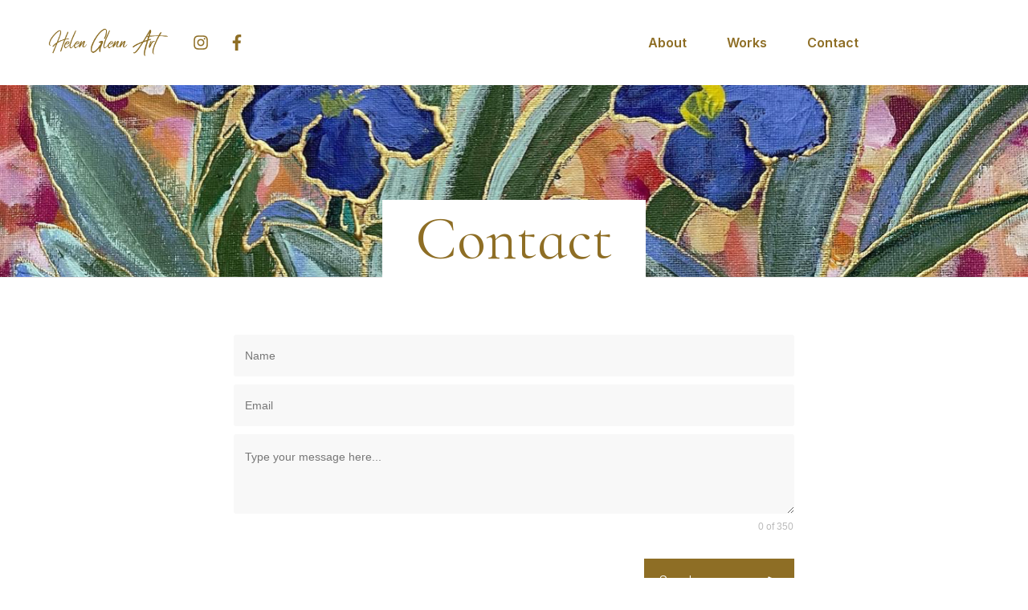

--- FILE ---
content_type: text/css; charset=UTF-8
request_url: https://helenglennart.com/wp-content/uploads/thrive/tcb-base-css-179-1704467203.css
body_size: 15953
content:
.thrv_wrapper .tve-content-box-background{position: absolute;width: 100%;left: 0px;top: 0px;overflow: hidden;-webkit-background-clip: padding-box;height: 100% !important;}.thrv_wrapper.thrv-content-box{box-sizing: border-box;position: relative;min-height: 10px;}.thrv_wrapper.thrv-content-box div:not(.thrv_icon):not(.ui-resizable-handle):not(.tve-auxiliary-icon-element){box-sizing: border-box;}.tve-cb{display: inline-block;vertical-align: middle;clear: both;overflow: visible;width: 100%;z-index: 1;position: relative;min-height: 10px;}.tcb-icon{display: inline-block;width: 1em;height: 1em;line-height: 1em;vertical-align: middle;stroke-width: 0px;stroke: currentcolor;fill: currentcolor;box-sizing: content-box;transform: rotate(var(--tcb-icon-rotation-angle,0deg));}svg.tcb-icon path:not([fill="none"]){transition: none;fill: inherit !important;stroke: inherit !important;}.thrv_icon{text-align: center;}.thrv-button{max-width: 100%;margin-left: auto;margin-right: auto;display: table !important;}.thrv-button.thrv_wrapper{padding: 0px;}.thrv-button .tcb-plain-text{cursor: pointer;}.tcb-with-icon:not(.tcb-flip) .tcb-button-texts{padding-left: 15px;}.tcb-with-icon.tcb-flip .tcb-button-icon{padding-left: 15px;}.tcb-with-icon .tcb-button-icon{display: block;}.tcb-with-icon .tcb-button-icon .thrv_wrapper.thrv_icon{margin: 0px;}a.tcb-button-link{background-color: rgb(26,188,156);padding: 12px 15px;font-size: 18px;box-sizing: border-box;display: inline-flex;align-items: center;overflow: hidden;width: 100%;text-align: center;line-height: 1.2em;}a.tcb-button-link:hover{background-color: rgb(21,162,136);}.tcb-flip a.tcb-button-link{flex-direction: row-reverse;}.thrv-button a.tcb-button-link{color: rgb(255,255,255);text-decoration: none !important;}a.tcb-button-link > span::before{position: absolute;content: "";display: none;top: -100px;bottom: -100px;width: 1px;left: 10px;background-color: rgb(0,121,0);}span.tcb-button-texts{color: inherit;display: block;flex: 1 1 0%;position: relative;}span.tcb-button-texts > span{display: block;padding: 0px;}span.tcb-button-icon{display: none;font-size: 1em;line-height: 0;position: relative;color: inherit;}span.tcb-button-icon .tcb-icon{height: 1em;}.thrv_wrapper.thrv-divider{padding-top: 20px;padding-bottom: 20px;margin: 0px;}.thrv_wrapper.thrv-divider hr{margin: 0px;}.tve_sep-1{min-width: 10px;border-style: none none solid !important;border-top-width: 0px !important;border-top-color: currentcolor !important;border-left-width: 0px !important;border-left-color: currentcolor !important;border-right-width: 0px !important;border-right-color: currentcolor !important;}.tve_image_caption{position: relative;}.tve_image_caption:not(.tcb-mm-image.tve-tab-image){height: auto !important;}.tve_image_caption .tve_image{max-width: 100%;width: 100%;}:not(.inc) .thrv_text_element h2 a:not(.tcb-button-link){color: inherit;font-style: inherit;font-variant-caps: inherit;font-weight: inherit;font-stretch: inherit;font-size: inherit;line-height: inherit;font-family: inherit;font-size-adjust: inherit;font-kerning: inherit;font-variant-alternates: inherit;font-variant-ligatures: inherit;font-variant-numeric: inherit;font-variant-east-asian: inherit;font-variant-position: inherit;font-feature-settings: inherit;font-optical-sizing: inherit;font-variation-settings: inherit;letter-spacing: inherit;}:not(.inc) .thrv_text_element h2 a:not(.tcb-button-link):hover{color: inherit;font-style: inherit;font-variant-caps: inherit;font-weight: inherit;font-stretch: inherit;font-size: inherit;line-height: inherit;font-family: inherit;font-size-adjust: inherit;font-kerning: inherit;font-variant-alternates: inherit;font-variant-ligatures: inherit;font-variant-numeric: inherit;font-variant-east-asian: inherit;font-variant-position: inherit;font-feature-settings: inherit;font-optical-sizing: inherit;font-variation-settings: inherit;letter-spacing: inherit;}.thrv_text_element a:not(.tcb-button-link){font-size: inherit;}.tcb-style-wrap strong{font-weight: var(--g-bold-weight,bold);}.tcb-plain-text{cursor: text;}.thrv_text_element{overflow-wrap: break-word;}body:not(.tve_editor_page) .thrv_wrapper.thrv_footer,body:not(.tve_editor_page) .thrv_wrapper.thrv_header{padding: 0px;}.tcb-post-content{overflow-wrap: break-word;}.tcb-post-content.thrv_wrapper{margin-top: 15px;margin-bottom: 15px;padding: 0px;}.tcb-post-list{box-sizing: content-box;display: flex;flex-flow: wrap;justify-content: flex-start;padding: 0px !important;}.tcb-post-list[data-type="carousel"]{display: block;}article{box-sizing: border-box;transition: opacity 1s ease-in-out;width: 100%;}article.thrv_wrapper{margin-bottom: 0px;margin-top: 0px;padding: 0px;}body:not(.tve_editor_page) .tcb-post-list[data-disabled-links="1"] article > .tve-article-cover,body:not(.tve_editor_page) .tcb-post-list[data-disabled-links="1"] article .tve-article-cover a{position: absolute;width: 100%;height: 100%;top: 0px;left: 0px;cursor: pointer;z-index: 12;}.tcb-article-cover-link,.tcb-post-list .tve-article-cover a{line-height: 0 !important;font-size: 0px !important;color: transparent !important;}.tcb-post-list.empty-list{min-height: 20px;}.tcb-post-list.empty-list > *{display: none;}.tcb-post-list.empty-list:not(.tve-loading)::after{display: block;height: 100%;text-align: center;width: 100%;content: attr(data-no_posts_text) !important;}.tve-loading{position: relative;opacity: 0.7;}.tve-loading.load-bot{opacity: 1;}.tve-loading.load-bot::after{bottom: 0px;top: inherit;}.tve-loading::after{background-image: url("[data-uri]");background-color: transparent;background-position: center;background-repeat: no-repeat;background-size: 50px auto;content: "";display: block;height: 50px;position: absolute;width: 50px;left: calc(50% - 25px) !important;top: calc(50% - 25px) !important;}.tve-loading article{opacity: 0.4;}.tcb-image-gallery,.tcb-post-list,.tve-content-list{--tve-gallery-vertical-space: 10px;--tve-gallery-horizontal-space: 10px;--tve-gallery-column-height: 120px;--tve-gallery-gutter: 10px;}.tcb-image-gallery .tcb-image-gallery-container,.tcb-image-gallery .tcb-carousel-container,.tcb-post-list .tcb-image-gallery-container,.tve-content-list .tcb-image-gallery-container,.thrive-display-testimonials .tcb-image-gallery-container{box-sizing: content-box;display: flex;flex-flow: wrap;justify-content: flex-start;margin-left: calc(-1*var(--tve-gallery-horizontal-space));margin-top: calc(-1*var(--tve-gallery-vertical-space));}.tcb-image-gallery .tcb-image-gallery-container.justified-gallery,.tcb-image-gallery .tcb-carousel-container.justified-gallery,.tcb-post-list .tcb-image-gallery-container.justified-gallery,.tve-content-list .tcb-image-gallery-container.justified-gallery,.thrive-display-testimonials .tcb-image-gallery-container.justified-gallery{width: calc(100% + 2*var(--tve-gallery-gutter));position: relative;overflow: hidden;margin: calc(-1*var(--tve-gallery-gutter)) 0 calc(-1*var(--tve-gallery-gutter)) calc(-1*var(--tve-gallery-gutter));}.tcb-image-gallery .tcb-image-gallery-container.justified-gallery .tve_image_caption,.tcb-image-gallery .tcb-carousel-container.justified-gallery .tve_image_caption,.tcb-post-list .tcb-image-gallery-container.justified-gallery .tve_image_caption,.tve-content-list .tcb-image-gallery-container.justified-gallery .tve_image_caption,.thrive-display-testimonials .tcb-image-gallery-container.justified-gallery .tve_image_caption{position: absolute;margin: 0px;}.tcb-image-gallery .tcb-image-gallery-container.tve-loading,.tcb-image-gallery .tcb-carousel-container.tve-loading,.tcb-post-list .tcb-image-gallery-container.tve-loading,.tcb-post-list .tcb-carousel-container.tve-loading,.tve-content-list .tcb-image-gallery-container.tve-loading,.tve-content-list .tcb-carousel-container.tve-loading,.thrive-display-testimonials .tcb-image-gallery-container.tve-loading,.thrive-display-testimonials .tcb-carousel-container.tve-loading{position: relative;opacity: 0.7;height: 100px;}.tcb-image-gallery .tcb-image-gallery-container.tve-loading.load-bot,.tcb-image-gallery .tcb-carousel-container.tve-loading.load-bot,.tcb-post-list .tcb-image-gallery-container.tve-loading.load-bot,.tcb-post-list .tcb-carousel-container.tve-loading.load-bot,.tve-content-list .tcb-image-gallery-container.tve-loading.load-bot,.tve-content-list .tcb-carousel-container.tve-loading.load-bot,.thrive-display-testimonials .tcb-image-gallery-container.tve-loading.load-bot,.thrive-display-testimonials .tcb-carousel-container.tve-loading.load-bot{opacity: 1;}.tcb-image-gallery .tcb-image-gallery-container.tve-loading.load-bot::after,.tcb-image-gallery .tcb-carousel-container.tve-loading.load-bot::after,.tcb-post-list .tcb-image-gallery-container.tve-loading.load-bot::after,.tcb-post-list .tcb-carousel-container.tve-loading.load-bot::after,.tve-content-list .tcb-image-gallery-container.tve-loading.load-bot::after,.tve-content-list .tcb-carousel-container.tve-loading.load-bot::after,.thrive-display-testimonials .tcb-image-gallery-container.tve-loading.load-bot::after,.thrive-display-testimonials .tcb-carousel-container.tve-loading.load-bot::after{bottom: 0px;top: inherit;}.tcb-image-gallery .tcb-image-gallery-container.tve-loading .tve_image_caption,.tcb-image-gallery .tcb-carousel-container.tve-loading .tve_image_caption,.tcb-post-list .tcb-image-gallery-container.tve-loading .tve_image_caption,.tcb-post-list .tcb-carousel-container.tve-loading .tve_image_caption,.tve-content-list .tcb-image-gallery-container.tve-loading .tve_image_caption,.tve-content-list .tcb-carousel-container.tve-loading .tve_image_caption,.thrive-display-testimonials .tcb-image-gallery-container.tve-loading .tve_image_caption,.thrive-display-testimonials .tcb-carousel-container.tve-loading .tve_image_caption{opacity: 0;}.tcb-image-gallery .tcb-image-gallery-container.tve-loading::after,.tcb-image-gallery .tcb-carousel-container.tve-loading::after,.tcb-post-list .tcb-image-gallery-container.tve-loading::after,.tcb-post-list .tcb-carousel-container.tve-loading::after,.tve-content-list .tcb-image-gallery-container.tve-loading::after,.tve-content-list .tcb-carousel-container.tve-loading::after,.thrive-display-testimonials .tcb-image-gallery-container.tve-loading::after,.thrive-display-testimonials .tcb-carousel-container.tve-loading::after{background-image: url("[data-uri]");background-color: transparent;background-position: center;background-repeat: no-repeat;background-size: 50px auto;content: "";display: block;height: 50px;left: calc(50% - 25px);position: absolute;top: calc(50% - 25px);width: 50px;}.tcb-image-gallery .tcb-image-gallery-container .tve_image_caption,.tcb-image-gallery .tcb-image-gallery-container .slick-slide,.tcb-image-gallery .tcb-carousel-container .tve_image_caption,.tcb-image-gallery .tcb-carousel-container .slick-slide,.tcb-post-list .tcb-image-gallery-container .tve_image_caption,.tcb-post-list .tcb-image-gallery-container .slick-slide,.tcb-post-list .tcb-carousel-container .slick-slide,.tve-content-list .tcb-image-gallery-container .tve_image_caption,.tve-content-list .tcb-image-gallery-container .slick-slide,.tve-content-list .tcb-carousel-container .slick-slide,.thrive-display-testimonials .tcb-image-gallery-container .tve_image_caption,.thrive-display-testimonials .tcb-image-gallery-container .slick-slide,.thrive-display-testimonials .tcb-carousel-container .slick-slide{width: calc((100% - (var(--tve-gallery-columns))*var(--tve-gallery-horizontal-space))/var(--tve-gallery-columns));margin: var(--tve-gallery-vertical-space) 0 0 var(--tve-gallery-horizontal-space);padding: 0px;}.tcb-image-gallery .tcb-image-gallery-container .tve_image_caption .wp-caption-text,.tcb-image-gallery .tcb-image-gallery-container .slick-slide .wp-caption-text,.tcb-image-gallery .tcb-carousel-container .tve_image_caption .wp-caption-text,.tcb-image-gallery .tcb-carousel-container .slick-slide .wp-caption-text,.tcb-post-list .tcb-image-gallery-container .tve_image_caption .wp-caption-text,.tcb-post-list .tcb-image-gallery-container .slick-slide .wp-caption-text,.tcb-post-list .tcb-carousel-container .slick-slide .wp-caption-text,.tve-content-list .tcb-image-gallery-container .tve_image_caption .wp-caption-text,.tve-content-list .tcb-image-gallery-container .slick-slide .wp-caption-text,.tve-content-list .tcb-carousel-container .slick-slide .wp-caption-text,.thrive-display-testimonials .tcb-image-gallery-container .tve_image_caption .wp-caption-text,.thrive-display-testimonials .tcb-image-gallery-container .slick-slide .wp-caption-text,.thrive-display-testimonials .tcb-carousel-container .slick-slide .wp-caption-text{cursor: text;min-height: 29px;padding: 0px !important;}.tcb-image-gallery.tcb-gallery-crop .tve_image_caption .tve_image_frame{height: var(--tcb-gallery-crop-size,100%);}.tcb-image-gallery.tcb-gallery-crop .tve_image_caption .tve_image_frame img{object-fit: cover;min-height: 100%;width: var(--tcb-gallery-crop-width,100%);min-width: 100%;max-width: none !important;}.tcb-image-gallery.tcb-gallery-crop[data-caption="true"] .tcb-image-gallery-container.slick-slider .slick-track{display: flex;align-items: flex-start;}.tcb-image-gallery[data-click-behavior="fullscreen"] .tve_image_caption{cursor: pointer;}.tcb-image-gallery[data-type="grid"] .tve_image_caption .tve-image-caption-inside.tcb-caption-center{top: var(--tve-center-image,50%);}.tcb-image-gallery .tve_image_frame.img_style_dark_frame{border: 5px solid rgb(32,32,32);padding: 0px;}.tcb-image-gallery .tve_image_frame.img_style_framed{border: 5px solid rgba(0,0,0,0);outline: rgb(231,231,231) solid 1px;border-radius: 1px;}.tcb-image-gallery .tve_image_frame.img_style_lifted_style1{box-shadow: rgb(51,51,51) 4px 4px 6px -3px;}.tcb-image-gallery .tve_image_frame.img_style_polaroid{background: rgb(255,255,255);border: 15px solid rgba(0,0,0,0);box-shadow: rgb(119,119,119) 1px 1px 3px -1px;}.tcb-image-gallery .tve_image_frame.img_style_rounded_corners{border-radius: 10px;}.tcb-image-gallery .tve_image_frame.img_style_circle{border-radius: 50%;}.tcb-image-gallery .tve_image_frame.img_style_caption_overlay{position: relative;padding-left: 0px;padding-right: 0px;}.tcb-image-gallery .tve_image_frame.img_style_lifted_style2{position: relative;z-index: 1;padding-bottom: 15px;}.tcb-image-gallery .tve_image_frame.img_style_lifted_style2::before,.tcb-image-gallery .tve_image_frame.img_style_lifted_style2::after{z-index: -1;position: absolute;content: "";left: 14px;width: 60%;bottom: 25px;background: rgba(0,0,0,0.7);box-shadow: rgba(0,0,0,0.7) 0px 0px 8px 9px;transform: rotate(-2deg);border: 0px;height: 0px;}.tcb-image-gallery .tve_image_frame.img_style_lifted_style2::after{transform: rotate(2deg);right: 14px;left: auto;}.tcb-gallery-overlay{background: rgba(0,0,0,0.75);display: none;height: 100%;overflow: hidden;position: fixed;left: 0px;top: 0px;width: 100%;z-index: 999999;opacity: 0;}.tcb-gallery-overlay.g-v{opacity: 1;}.tcb-gallery-overlay .tcb-gallery-wrapper{transition: left 0.3s,transform 0.3s;height: calc(-100px + 100vh);margin-top: 50px;position: absolute;left: 0px;top: 0px;display: flex;touch-action: none;width: 100%;}.tcb-gallery-overlay .tcb-gallery-wrapper.g-n-a{transition: none;}.tcb-gallery-overlay .tve-g-image-wrapper{align-items: center;display: inline-flex;height: 100%;justify-content: center;min-width: 100%;}.tcb-gallery-overlay .tve-g-image-wrapper img{box-shadow: rgba(0,0,0,0.75) 0px 0px 22px -2px;display: block;max-height: calc(-120px + 100vh);height: auto;width: auto;}.tcb-gallery-overlay .tve-g-image-wrapper .tcb-caption-wrapper{position: relative;transition: opacity 0.2s ease-in-out;opacity: 1;display: flex;flex-direction: column;align-items: center;}.tcb-gallery-overlay .tve-g-image-wrapper .tcb-caption-wrapper.tcb-loading{position: absolute;opacity: 0;}.tcb-gallery-overlay .tve-g-image-wrapper .tcb-caption-wrapper.tcb-loading + .tcb-image-loader{animation: 1s linear infinite tcb-loader;font-size: 30px;width: 30px;height: 30px;}.tcb-gallery-overlay .tve-g-image-wrapper .tcb-caption-wrapper.tcb-loading + .tcb-image-loader svg{fill: rgb(0,0,0);}.tcb-gallery-overlay .tve-g-image-wrapper .tcb-caption-wrapper:not(.tcb-loading) + .tcb-image-loader{opacity: 0;}.tcb-gallery-overlay .tve-g-image-wrapper .tcb-caption-wrapper .tcb-caption{text-align: left;line-height: 1.2em;color: rgb(255,255,255);max-width: 90%;}.tcb-gallery-overlay .tcb-g-count{color: rgb(255,255,255);display: block;height: 37px;line-height: 37px;margin: 0px auto;position: absolute;bottom: 0px;left: 0px;right: 0px;}.tcb-gallery-overlay .tcb-g-count .tcb-gl-ctrl-wrp{border-top-left-radius: 4px;border-top-right-radius: 4px;background: rgba(0,0,0,0.5);padding: 0px 19px;display: table;margin: 0px auto;}.tcb-gallery-overlay .tcb-g-count .tcb-img-count,.tcb-gallery-overlay .tcb-g-count .tcb-cap-txt{font-size: 14px;}.tcb-gallery-overlay .tcb-g-count .tcb-mob-text{display: none;}.tcb-gallery-overlay .tcb-gl-ctrl{transition: 0.5s;z-index: 1003;border: 0px;padding: 0px;background: rgba(0,0,0,0.5);display: block;margin-top: -48px;position: absolute;top: 50%;text-decoration: none;text-align: center;width: 37px;height: 66px;outline: 0px;cursor: pointer;}.tcb-gallery-overlay .tcb-gl-ctrl svg{fill: rgb(255,255,255);width: 12px;height: 22px;margin-top: 5px;}.tcb-gallery-overlay .tcb-gl-ctrl:hover{background: rgba(0,0,0,0.8);}.tcb-gallery-overlay .tcb-nav-next{border-top-left-radius: 6px;border-bottom-left-radius: 6px;background-position: -201px -104px;right: 0px;}.tcb-gallery-overlay .tcb-nav-prev{border-top-right-radius: 6px;border-bottom-right-radius: 6px;background-position: -153px -103px;left: 0px;}.tcb-gallery-overlay .tcb-nav-close{transition: opacity 0.5s;border-radius: 50px;background: rgba(0,0,0,0.4);height: 32px;line-height: 32px;position: absolute;top: -16px;right: -16px;text-decoration: none;width: 32px;text-align: center;border: 0px;padding: 0px;outline: 0px;}.tcb-gallery-overlay .tcb-nav-close.tcb-gl-ctrl-mob{display: none;}.tcb-gallery-overlay .tcb-nav-close:hover{background: rgba(0,0,0,0.5);}.tcb-gallery-overlay .tcb-nav-close.tcb-nav-close-cnt{top: 0px;right: 0px;}.tcb-gallery-overlay .tcb-nav-close svg{fill: rgb(255,255,255);height: 16px;margin-top: 8px;}.notifications-content-wrapper.tcb-permanently-hidden{display: none !important;}[data-type="carousel"] .slick-list{min-width: 100%;}[data-type="carousel"] .slick-list.slick-adaptive-height .slick-track{height: inherit !important;}[data-type="carousel"] .slick-list.slick-adaptive-height .slick-slide:not(.slick-active){overflow: hidden;height: fit-content !important;}body:not(.tve_editor_page) [data-type="carousel"]:not([data-cwv-ready]){overflow: hidden;}body:not(.tve_editor_page) [data-type="carousel"]:not([data-cwv-ready]) > div:not(.slick-initialized) > .thrv_wrapper{margin-top: 0px;width: calc((100% - (var(--tcb-cwv-slides-d,1) - 1)*var(--tve-gallery-horizontal-space,20px))/var(--tcb-cwv-slides-d,1));margin-bottom: 1000px;}body:not(.tve_editor_page) [data-type="carousel"]:not([data-cwv-ready]) > div:not(.slick-initialized) > .thrv_wrapper:first-child{margin-left: 0px;}body:not(.tve_editor_page) [data-type="carousel"]:not([data-cwv-ready]) > div:not(.slick-initialized) > .thrv_wrapper:not(:first-child){margin-left: var(--tve-gallery-horizontal-space,20px);}[data-type="carousel"] .tcb-image-gallery-container,[data-type="carousel"] .tcb-carousel-container{width: calc(100% + var(--tve-gallery-horizontal-space,20px));}[data-type="carousel"] .tcb-image-gallery-container.slick-slider,[data-type="carousel"] .tcb-carousel-container.slick-slider{margin-top: 0px;margin-right: 0px;margin-bottom: 0px;display: flex;flex-wrap: wrap;align-items: center;margin-left: calc(-0.5*var(--tve-gallery-horizontal-space,20px));}[data-type="carousel"] .tcb-image-gallery-container.slick-slider .slick-track,[data-type="carousel"] .tcb-carousel-container.slick-slider .slick-track{display: flex;}[data-type="carousel"] .tcb-image-gallery-container.slick-slider .slick-track.uniform-display-heights,[data-type="carousel"] .tcb-carousel-container.slick-slider .slick-track.uniform-display-heights{align-items: stretch;}[data-type="carousel"] .tcb-image-gallery-container.slick-slider .slick-track.uniform-display-heights > *,[data-type="carousel"] .tcb-carousel-container.slick-slider .slick-track.uniform-display-heights > *{height: unset;}[data-type="carousel"] .tcb-image-gallery-container.slick-slider .slick-track.uniform-display-heights .slick-slide,[data-type="carousel"] .tcb-carousel-container.slick-slider .slick-track.uniform-display-heights .slick-slide{display: flex;flex-direction: column;--tve-applied-min-width: unset !important;min-width: unset !important;}[data-type="carousel"] .tcb-image-gallery-container.slick-slider .slick-track.uniform-display-heights[vertical-position="top"] .slick-slide,[data-type="carousel"] .tcb-carousel-container.slick-slider .slick-track.uniform-display-heights[vertical-position="top"] .slick-slide{justify-content: flex-start;}[data-type="carousel"] .tcb-image-gallery-container.slick-slider .slick-track.uniform-display-heights[vertical-position="center"] .slick-slide,[data-type="carousel"] .tcb-carousel-container.slick-slider .slick-track.uniform-display-heights[vertical-position="center"] .slick-slide{justify-content: center;}[data-type="carousel"] .tcb-image-gallery-container.slick-slider .slick-track.uniform-display-heights[vertical-position="bottom"] .slick-slide,[data-type="carousel"] .tcb-carousel-container.slick-slider .slick-track.uniform-display-heights[vertical-position="bottom"] .slick-slide{justify-content: flex-end;}[data-type="carousel"] .tcb-image-gallery-container.slick-slider .slick-track:not(.uniform-display-heights)[vertical-position="top"],[data-type="carousel"] .tcb-carousel-container.slick-slider .slick-track:not(.uniform-display-heights)[vertical-position="top"]{align-items: flex-start;}[data-type="carousel"] .tcb-image-gallery-container.slick-slider .slick-track:not(.uniform-display-heights)[vertical-position="center"],[data-type="carousel"] .tcb-carousel-container.slick-slider .slick-track:not(.uniform-display-heights)[vertical-position="center"]{align-items: center;}[data-type="carousel"] .tcb-image-gallery-container.slick-slider .slick-track:not(.uniform-display-heights)[vertical-position="bottom"],[data-type="carousel"] .tcb-carousel-container.slick-slider .slick-track:not(.uniform-display-heights)[vertical-position="bottom"]{align-items: flex-end;}[data-type="carousel"] .tcb-image-gallery-container.slick-slider .tve_image_caption,[data-type="carousel"] .tcb-image-gallery-container.slick-slider .slick-slide,[data-type="carousel"] .tcb-carousel-container.slick-slider .tve_image_caption,[data-type="carousel"] .tcb-carousel-container.slick-slider .slick-slide{margin: 0px;}[data-type="carousel"] .tcb-image-gallery-container.slick-slider .slick-slide,[data-type="carousel"] .tcb-carousel-container.slick-slider .slick-slide{margin-top: var(--tve-gallery-slide-margin,0);margin-bottom: var(--tve-gallery-slide-margin,0);margin-left: calc(var(--tve-gallery-horizontal-space,20px)/2);margin-right: calc(var(--tve-gallery-horizontal-space,20px)/2);}[data-type="carousel"] .tcb-image-gallery-container.slick-slider .slick-slide:focus,[data-type="carousel"] .tcb-carousel-container.slick-slider .slick-slide:focus{outline: currentcolor;}[data-type="carousel"] .tcb-image-gallery-container.slick-slider .tcb-carousel-arrow,[data-type="carousel"] .tcb-carousel-container.slick-slider .tcb-carousel-arrow{margin: 0px;fill: currentcolor;color: var(--tcb-local-color-icon,#94a3b0);font-size: 20px;z-index: 3;}[data-type="carousel"] .tcb-image-gallery-container.tcb-carousel-center,[data-type="carousel"] .tcb-carousel-container.tcb-carousel-center{margin-left: 0px;}[data-type="carousel"] .tcb-image-gallery-container.tcb-carousel-center .slick-list,[data-type="carousel"] .tcb-carousel-container.tcb-carousel-center .slick-list{max-width: calc(100% - var(--tve-gallery-horizontal-space,20px));min-width: auto;box-sizing: border-box;padding: 0 var(--tcb-carousel-overlap,50px) 0 var(--tcb-carousel-overlap,50px) !important;}[data-type="carousel"] .tcb-image-gallery-container.tcb-carousel-center ul.tcb-carousel-dots,[data-type="carousel"] .tcb-carousel-container.tcb-carousel-center ul.tcb-carousel-dots{margin: 0px !important;}[data-type="carousel"] .tcb-image-gallery-container.tcb-carousel-fade .slick-track,[data-type="carousel"] .tcb-carousel-container.tcb-carousel-fade .slick-track{align-items: flex-start;}[data-type="carousel"] .tcb-carousel-dots{display: flex;flex-wrap: wrap;justify-content: center;position: relative;bottom: 0px;top: 0px;z-index: 999;margin: 0px !important;padding-top: 0px !important;padding-bottom: 0px !important;padding-left: 0px !important;}[data-type="carousel"] .tcb-carousel-dots li.tcb-dot{box-sizing: content-box;display: flex;color: var(--tve-applied-color,#8695a2);--tcb-local-color-icon: var(--tve-applied-color,#8695a2);--tcb-local-color-var: var(--tve-applied-color,#8695a2);--tve-icon-size: 18px;fill: currentcolor;list-style: none;margin: 0 var(--tve-carousel-dots-space,5px) !important;padding-bottom: 0px !important;}[data-type="carousel"] .tcb-carousel-dots li.tcb-dot:not(.slick-active){filter: opacity(0.5);}[data-type="carousel"] .tcb-carousel-dots li.tcb-dot.slick-active svg:focus{outline: currentcolor;}[data-type="carousel"].tcb-has-arrows{overflow: unset;margin-left: var(--tve-arrow-size,25px);margin-right: var(--tve-arrow-size,25px);}[data-type="carousel"].tcb-has-arrows .tcb-carousel-center .slick-prev{right: calc(100% + var(--tve-arrow-size,25px));}[data-type="carousel"].tcb-has-arrows .tcb-carousel-center .slick-next{left: calc(100% - var(--tve-gallery-horizontal-space,20px) + var(--tve-arrow-size,25px));}[data-type="carousel"].tcb-has-arrows .slick-prev{right: calc(100% - 0.5*var(--tve-gallery-horizontal-space,20px) + var(--tve-arrow-size,25px));left: auto;}[data-type="carousel"].tcb-has-arrows .slick-next{left: calc(100% - 0.5*var(--tve-gallery-horizontal-space,20px) + var(--tve-arrow-size,25px));right: auto;}[dir="rtl"] [data-type="carousel"].tcb-has-arrows .slick-prev{left: calc(100% - 0.5*var(--tve-gallery-horizontal-space,20px) + var(--tve-arrow-size,25px));right: auto;}[dir="rtl"] [data-type="carousel"].tcb-has-arrows .slick-next{left: auto;right: calc(100% - 0.5*var(--tve-gallery-horizontal-space,20px) + var(--tve-arrow-size,25px));}.tcb-permanently-hidden{display: none !important;}.tar-disabled{cursor: default;opacity: 0.4;pointer-events: none;}.tcb-clear::after{display: block;height: 0px;content: "";}[style*="--tcb-cwv-height-"]:not([data-cwv-ready]){height: var(--tcb-cwv-height-d);}.tve_ea_thrive_animation{opacity: 0;}.tve_ea_thrive_animation.tve_anim_start{opacity: 1;transition: 0.5s ease-out;}.tve_ea_thrive_animation.tve_anim_forward{transition-duration: 0.3s;opacity: 1;visibility: visible !important;}.tve_ea_thrive_animation.tve_anim_forward.tve_anim_start{transform: translateX(8px);}.tve_ea_thrive_animation.tve_anim_sweep_to_top{opacity: 1;visibility: visible !important;}.tve_ea_thrive_animation.tve_anim_sweep_to_top > .tcb-button-link{position: relative;}.tve_ea_thrive_animation.tve_anim_sweep_to_top > .tcb-button-link > span{position: relative;z-index: 1;}.tve_ea_thrive_animation.tve_anim_sweep_to_top > .tcb-button-link::before{content: "";position: absolute;top: 0px;right: 0px;bottom: 0px;left: 0px;}.tve_ea_thrive_animation.tve_anim_sweep_to_top > .tcb-button-link::after{visibility: visible;content: "";position: absolute;top: 0px;right: 0px;bottom: 0px;left: 0px;border-radius: 0px;transform: scaleY(0);transform-origin: 50% 100%;transition-property: transform;transition-duration: 0.3s;transition-timing-function: ease-out;}.tve_ea_thrive_animation.tve_anim_sweep_to_top.tve_anim_start > .tcb-button-link::after,.tve_ea_thrive_animation.tve_anim_sweep_to_top:hover > .tcb-button-link::after{transform: scaleY(1) !important;}.tcb-flex-row{display: flex;flex-flow: row;align-items: stretch;justify-content: space-between;margin-top: 0px;margin-left: -15px;padding-bottom: 15px;padding-top: 15px;}.tcb-flex-col{flex: 1 1 auto;padding-top: 0px;padding-left: 15px;}.tcb-flex-row .tcb-flex-col{box-sizing: border-box;}.tcb--cols--2:not(.tcb-resized) > .tcb-flex-col{max-width: 50%;}.tcb-col{height: 100%;display: flex;flex-direction: column;position: relative;}.tcb-flex-row .tcb-col{box-sizing: border-box;}html{text-rendering: auto !important;}html body{text-rendering: auto !important;}.thrv_wrapper{margin-top: 20px;margin-bottom: 20px;padding: 1px;}.thrv_wrapper div{box-sizing: content-box;}.thrv_wrapper.tve-elem-default-pad{padding: 20px;}.thrv_wrapper.thrv_text_element,.thrv_wrapper.thrv_symbol{margin: 0px;}.thrv_wrapper.thrv-columns{margin-top: 10px;margin-bottom: 10px;padding: 0px;}.tve_shortcode_editor h1{padding: 0px;}p{font-size: 1em;}.tve_image{border-radius: 0px;box-shadow: none;}div .tve_image_caption{padding: 0px;max-width: 100% !important;box-sizing: border-box !important;}.tve_image_caption .tve_image_frame{display: block;max-width: 100%;position: relative;overflow: hidden;}.tve_image_caption .tve_image{display: block;padding: 0px;height: auto;}.thrv_icon{line-height: 0;}.thrv_icon.tcb-icon-display{display: table;border-collapse: initial;}.thrv_icon.thrv_wrapper{margin-left: auto;margin-right: auto;padding: 0px;}.thrv_symbol.thrv_header,.thrv_symbol.thrv_footer{width: 100%;position: relative;box-sizing: border-box;}.thrive-shortcode-content a{color: inherit;}.tve-content-box-background[data-clip-id]{transform: rotateZ(0deg);}:not(#_s):not(#_s) .tcb-conditional-display-placeholder{position: relative;min-height: var(--tcb-container-height-d,100px) !important;}:not(#_s):not(#_s) .tcb-conditional-display-placeholder.thrv-page-section{box-sizing: border-box;margin: 0px;}:not(#_s):not(#_s) .tcb-conditional-display-placeholder.thrv-content-box{box-sizing: border-box;}:not(#_s):not(#_s) .tcb-conditional-display-placeholder .tve-page-section-out,:not(#_s):not(#_s) .tcb-conditional-display-placeholder .tve-content-box-background{box-sizing: border-box;position: absolute;width: 100%;height: 100%;left: 0px;top: 0px;overflow: hidden;}.slick-slider{position: relative;display: block;box-sizing: border-box;-webkit-user-select: none;touch-action: pan-y;}.slick-list{position: relative;overflow-x: clip;overflow-y: unset;display: block;margin: 0px;padding: 0px;}.slick-list:focus{outline: currentcolor;}.slick-list.dragging{cursor: pointer;}.slick-slider .slick-track,.slick-slider .slick-list{transform: translate3d(0px,0px,0px);}.slick-track{position: relative;left: 0px;top: 0px;display: block;margin-left: auto;margin-right: auto;}.slick-track::before,.slick-track::after{content: "";display: table;}.slick-track::after{clear: both;}.slick-loading .slick-track{visibility: hidden;}.slick-slide{float: left;height: 100%;min-height: 1px;display: none;}[dir="rtl"] .slick-slide{float: right;}.slick-slide img{display: block;}.slick-slide.slick-loading img{display: none;}.slick-slide.dragging img{pointer-events: none;}.slick-initialized .slick-slide{display: block;}.slick-loading .slick-slide{visibility: hidden;}.slick-vertical .slick-slide{display: block;height: auto;border: 1px solid transparent;}.slick-arrow.slick-hidden{display: none;}.slick-prev,.slick-next{position: absolute;display: block;height: 20px;width: 20px;line-height: 0px;font-size: 0px;cursor: pointer;background: none;color: transparent;top: 50%;transform: translate(0px,-50%);padding: 0px;border: medium;outline: currentcolor;}.slick-prev:hover,.slick-prev:focus,.slick-next:hover,.slick-next:focus{outline: currentcolor;background: none;color: transparent;}.slick-prev:hover::before,.slick-prev:focus::before,.slick-next:hover::before,.slick-next:focus::before{opacity: 1;}.slick-prev.slick-disabled::before,.slick-next.slick-disabled::before{opacity: 0.25;}.slick-prev{left: -25px;}[dir="rtl"] .slick-prev{left: auto;right: -25px;}.slick-next{right: -25px;}[dir="rtl"] .slick-next{left: -25px;right: auto;}.slick-dotted.slick-slider{margin-bottom: 30px;}.slick-dots{position: absolute;bottom: -25px;list-style: none;display: block;text-align: center;padding: 0px;margin: 0px;width: 100%;}.slick-dots li{position: relative;display: inline-block;height: 20px;width: 20px;margin: 0px 5px;padding: 0px;cursor: pointer;}.tve_flt .tve_sep{border: medium;margin: 0px !important;max-width: 100% !important;}.tve_flt .thrv_wrapper > .tve_sep{width: 100%;background-color: transparent;}.thrv_wrapper.thrv_contentbox_shortcode{position: relative;}.tcb-post-content::after{clear: both;}.tcb-post-content{margin: 1.5em 0px 0px;}article{position: relative;}.tcb-post-list[data-type="list"] article{margin-top: 20px;}.thrive-progress-bar{--bar-background-color: var(--tcb-skin-color-0,#e97954);--tcb-applied-color: var(--tcb-skin-color-0,#e97954);--bar-height: 6px;width: 100%;pointer-events: none;appearance: none;position: fixed;background-color: transparent;max-height: var(--bar-height,6px);border: 0px;display: none;}.thrive-progress-bar::-moz-progress-bar{background-color:var(--bar-background-color,#e97954);border:0;height:var(--bar-height,6px);}.thrive-progress-bar::-webkit-progress-value{background-color: var(--bar-background-color,#e97954);height: var(--bar-height,6px);}.thrive-progress-bar::-webkit-progress-bar{background-color: transparent;height: var(--bar-height,6px);}.thrive-progress-bar:focus{outline: currentcolor;}.thrv-divider .tve_sep{background: none;border: medium;}.thrv-divider .tve_sep-1{border-left-width: 0px;border-left-color: currentcolor;border-right-width: 0px;border-right-color: currentcolor;border-style: none solid solid;border-top-width: 0px;border-top-color: currentcolor;height: 0px;width: initial !important;}.thrv_wrapper.thrv_text_element{padding: 1px;}.tcb-flip .tcb-button-link{flex-direction: row-reverse;}a.tcb-plain-text{cursor: pointer;}.thrv_wrapper.main-container{padding: 0px;}@media (max-width: 1023px){body:not(.tve_editor_page) [data-type="carousel"]:not([data-cwv-ready]) > div:not(.slick-initialized) > .thrv_wrapper{width: calc((100% - (var(--tcb-cwv-slides-t,1) - 1)*var(--tve-gallery-horizontal-space,20px))/var(--tcb-cwv-slides-t,1));}[style*="--tcb-cwv-height-"]:not([data-cwv-ready]){height: var(--tcb-cwv-height-t);}:not(#_s):not(#_s) .tcb-conditional-display-placeholder{min-height: var(--tcb-container-height-t) !important;}}@media (max-width: 767px){.tcb-gallery-overlay .tcb-nav-close{display: none;}.tcb-gallery-overlay .tcb-nav-close.tcb-gl-ctrl-mob{display: block;top: 0px;right: 0px;border-radius: 0px 0px 0px 20px;height: 40px;width: 40px;}html{overflow-x: hidden !important;}html,body{max-width: 100vw !important;}body:not(.tve_editor_page) [data-type="carousel"]:not([data-cwv-ready]) > div:not(.slick-initialized) > .thrv_wrapper{width: calc((100% - (var(--tcb-cwv-slides-m,1) - 1)*var(--tve-gallery-horizontal-space,20px))/var(--tcb-cwv-slides-m,1));}body:not(.tcb_show_all_hidden) .tcb-mobile-hidden{display: none !important;}[style*="--tcb-cwv-height-"]:not([data-cwv-ready]){height: var(--tcb-cwv-height-m);}.tcb-flex-row{flex-direction: column;}.tcb-flex-row.v-2{flex-direction: row;}.tcb-flex-row.v-2:not(.tcb-mobile-no-wrap){flex-wrap: wrap;}.tcb-flex-row.v-2:not(.tcb-mobile-no-wrap) > .tcb-flex-col{width: 100%;flex: 1 0 390px;max-width: 100% !important;}:not(#_s):not(#_s) .tcb-conditional-display-placeholder{min-height: var(--tcb-container-height-m) !important;}}@media (min-width: 767px){.tcb-gallery-overlay .tcb-nav-close{flex-wrap: wrap;}}@media (max-width: 1023px) and (min-width: 768px){.tcb-flex-row.tcb-medium-wrap,.tcb-flex-row.tcb-resized.tcb-medium-wrap{flex-wrap: wrap;}.tcb-flex-row.tcb-medium-wrap > .tcb-flex-col,.tcb-flex-row.tcb-resized.tcb-medium-wrap > .tcb-flex-col{max-width: 100% !important;}}@media only screen and (max-width: 1023px){[data-type="carousel"].tcb-has-arrows .tcb-carousel-center .slick-prev{right: calc(100% + 0.25*var(--tve-arrow-size,25px));}[data-type="carousel"].tcb-has-arrows .tcb-carousel-center .slick-next{left: calc(100% - var(--tve-gallery-horizontal-space,20px) + 0.25*var(--tve-arrow-size,25px));}[data-type="carousel"].tcb-has-arrows .slick-prev{right: calc(100% - 0.5*var(--tve-gallery-horizontal-space,20px) + 0.25*var(--tve-arrow-size,25px));left: auto;}[data-type="carousel"].tcb-has-arrows .slick-next{left: calc(100% - 0.5*var(--tve-gallery-horizontal-space,20px) + 0.25*var(--tve-arrow-size,25px));right: auto;}[dir="rtl"] [data-type="carousel"].tcb-has-arrows .tcb-carousel-center .slick-prev{left: calc(100% + 0.25*var(--tve-arrow-size,25px));}[dir="rtl"] [data-type="carousel"].tcb-has-arrows .tcb-carousel-center .slick-next{right: calc(100% - var(--tve-gallery-horizontal-space,20px) + 0.25*var(--tve-arrow-size,25px));}[dir="rtl"] [data-type="carousel"].tcb-has-arrows .slick-prev{left: calc(100% - 0.5*var(--tve-gallery-horizontal-space,20px) + 0.25*var(--tve-arrow-size,25px));right: auto;}[dir="rtl"] [data-type="carousel"].tcb-has-arrows .slick-next{left: auto;right: calc(100% - 0.5*var(--tve-gallery-horizontal-space,20px) + 0.25*var(--tve-arrow-size,25px));}}@media only screen and (max-width: 767px){[data-type="carousel"].tcb-has-arrows .tcb-carousel-center .slick-prev{right: calc(100% + 0.5*var(--tve-gallery-horizontal-space,20px));}[data-type="carousel"].tcb-has-arrows .tcb-carousel-center .slick-next{left: calc(100% - 0.5*var(--tve-gallery-horizontal-space,20px));}[data-type="carousel"].tcb-has-arrows .slick-prev{right: calc(100% - 0.25*var(--tve-gallery-horizontal-space,20px));left: auto;}[data-type="carousel"].tcb-has-arrows .slick-next{left: calc(100% - 0.25*var(--tve-gallery-horizontal-space,20px));right: auto;}[dir="rtl"] [data-type="carousel"].tcb-has-arrows .tcb-carousel-center .slick-prev{left: calc(100% + 0.5*var(--tve-gallery-horizontal-space,20px));}[dir="rtl"] [data-type="carousel"].tcb-has-arrows .tcb-carousel-center .slick-next{right: calc(100% - 0.5*var(--tve-gallery-horizontal-space,20px));}[dir="rtl"] [data-type="carousel"].tcb-has-arrows .slick-prev{left: calc(100% - 0.25*var(--tve-gallery-horizontal-space,20px));right: auto;}[dir="rtl"] [data-type="carousel"].tcb-has-arrows .slick-next{left: auto;right: calc(100% - 0.25*var(--tve-gallery-horizontal-space,20px));}}@media screen and (-ms-high-contrast: active),(-ms-high-contrast: none){.tcb-flex-col{width: 100%;}.tcb-col{display: block;}}@media screen and (max-device-width: 480px){body{}}@keyframes tcb-loader{0%{transform: rotate(0deg);}100%{transform: rotate(359deg);}}@keyframes progress-bar{0%{width: 0px;}100%{width: 100%;}}